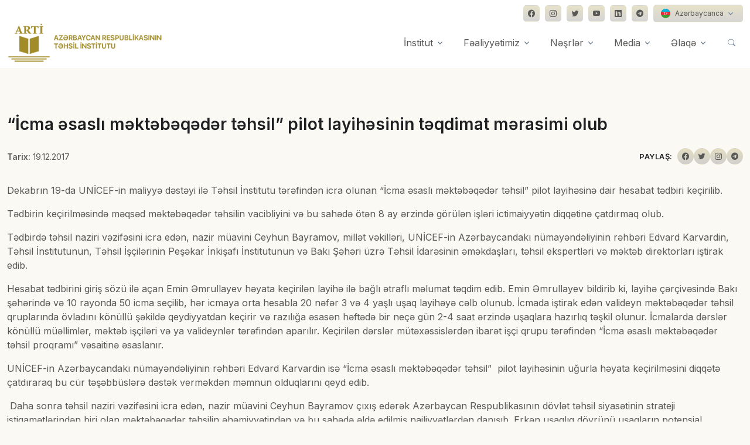

--- FILE ---
content_type: text/html; charset=UTF-8
request_url: https://arti.edu.az/2017/12/19/icma-%C9%99sasli-m%C9%99kt%C9%99b%C9%99q%C9%99d%C9%99r-t%C9%99hsil-pilot-layih%C9%99sinin-t%C9%99qdimat-m%C9%99rasimi-olub/
body_size: 56416
content:
<!DOCTYPE html>
<html lang="en-US">
<head>
  <!-- Required Meta Tags Always Come First -->
  <meta charset="utf-8">
  <meta name="viewport" content="width=device-width, initial-scale=1, shrink-to-fit=no">
  <meta name='description' content="Dekabrın 19-da UNİCEF-in maliyyə dəstəyi ilə Təhsil İnstitutu tərəfindən icra olunan “İcma əsaslı məktəbəqədər təhsil” pilot layihəsinə dair hesabat tədbiri [&hellip;]" />
  <meta property='og:type' content="website" />
  <meta name='og:title' content="&#8220;İcma əsaslı məktəbəqədər təhsil&#8221; pilot layihəsinin təqdimat mərasimi olub" />
  <meta name='og:description' content="Dekabrın 19-da UNİCEF-in maliyyə dəstəyi ilə Təhsil İnstitutu tərəfindən icra olunan “İcma əsaslı məktəbəqədər təhsil” pilot layihəsinə dair hesabat tədbiri [&hellip;]" />
  <meta property='og:image' content="https://arti.edu.az/wp-content/uploads/2022/07/00ba088d39446945ba9fbd1b7376fcc1_714.jpg" />
  <meta name='robots' content='max-image-preview:large' />
<script type="text/javascript">
window._wpemojiSettings = {"baseUrl":"https:\/\/s.w.org\/images\/core\/emoji\/14.0.0\/72x72\/","ext":".png","svgUrl":"https:\/\/s.w.org\/images\/core\/emoji\/14.0.0\/svg\/","svgExt":".svg","source":{"concatemoji":"https:\/\/arti.edu.az\/wp-includes\/js\/wp-emoji-release.min.js?ver=6.2.3"}};
/*! This file is auto-generated */
!function(e,a,t){var n,r,o,i=a.createElement("canvas"),p=i.getContext&&i.getContext("2d");function s(e,t){p.clearRect(0,0,i.width,i.height),p.fillText(e,0,0);e=i.toDataURL();return p.clearRect(0,0,i.width,i.height),p.fillText(t,0,0),e===i.toDataURL()}function c(e){var t=a.createElement("script");t.src=e,t.defer=t.type="text/javascript",a.getElementsByTagName("head")[0].appendChild(t)}for(o=Array("flag","emoji"),t.supports={everything:!0,everythingExceptFlag:!0},r=0;r<o.length;r++)t.supports[o[r]]=function(e){if(p&&p.fillText)switch(p.textBaseline="top",p.font="600 32px Arial",e){case"flag":return s("\ud83c\udff3\ufe0f\u200d\u26a7\ufe0f","\ud83c\udff3\ufe0f\u200b\u26a7\ufe0f")?!1:!s("\ud83c\uddfa\ud83c\uddf3","\ud83c\uddfa\u200b\ud83c\uddf3")&&!s("\ud83c\udff4\udb40\udc67\udb40\udc62\udb40\udc65\udb40\udc6e\udb40\udc67\udb40\udc7f","\ud83c\udff4\u200b\udb40\udc67\u200b\udb40\udc62\u200b\udb40\udc65\u200b\udb40\udc6e\u200b\udb40\udc67\u200b\udb40\udc7f");case"emoji":return!s("\ud83e\udef1\ud83c\udffb\u200d\ud83e\udef2\ud83c\udfff","\ud83e\udef1\ud83c\udffb\u200b\ud83e\udef2\ud83c\udfff")}return!1}(o[r]),t.supports.everything=t.supports.everything&&t.supports[o[r]],"flag"!==o[r]&&(t.supports.everythingExceptFlag=t.supports.everythingExceptFlag&&t.supports[o[r]]);t.supports.everythingExceptFlag=t.supports.everythingExceptFlag&&!t.supports.flag,t.DOMReady=!1,t.readyCallback=function(){t.DOMReady=!0},t.supports.everything||(n=function(){t.readyCallback()},a.addEventListener?(a.addEventListener("DOMContentLoaded",n,!1),e.addEventListener("load",n,!1)):(e.attachEvent("onload",n),a.attachEvent("onreadystatechange",function(){"complete"===a.readyState&&t.readyCallback()})),(e=t.source||{}).concatemoji?c(e.concatemoji):e.wpemoji&&e.twemoji&&(c(e.twemoji),c(e.wpemoji)))}(window,document,window._wpemojiSettings);
</script>
<style type="text/css">
img.wp-smiley,
img.emoji {
	display: inline !important;
	border: none !important;
	box-shadow: none !important;
	height: 1em !important;
	width: 1em !important;
	margin: 0 0.07em !important;
	vertical-align: -0.1em !important;
	background: none !important;
	padding: 0 !important;
}
</style>
	<link rel='stylesheet' id='wp-block-library-css' href='https://arti.edu.az/wp-includes/css/dist/block-library/style.min.css?ver=6.2.3' type='text/css' media='all' />
<style id='wp-block-library-theme-inline-css' type='text/css'>
.wp-block-audio figcaption{color:#555;font-size:13px;text-align:center}.is-dark-theme .wp-block-audio figcaption{color:hsla(0,0%,100%,.65)}.wp-block-audio{margin:0 0 1em}.wp-block-code{border:1px solid #ccc;border-radius:4px;font-family:Menlo,Consolas,monaco,monospace;padding:.8em 1em}.wp-block-embed figcaption{color:#555;font-size:13px;text-align:center}.is-dark-theme .wp-block-embed figcaption{color:hsla(0,0%,100%,.65)}.wp-block-embed{margin:0 0 1em}.blocks-gallery-caption{color:#555;font-size:13px;text-align:center}.is-dark-theme .blocks-gallery-caption{color:hsla(0,0%,100%,.65)}.wp-block-image figcaption{color:#555;font-size:13px;text-align:center}.is-dark-theme .wp-block-image figcaption{color:hsla(0,0%,100%,.65)}.wp-block-image{margin:0 0 1em}.wp-block-pullquote{border-bottom:4px solid;border-top:4px solid;color:currentColor;margin-bottom:1.75em}.wp-block-pullquote cite,.wp-block-pullquote footer,.wp-block-pullquote__citation{color:currentColor;font-size:.8125em;font-style:normal;text-transform:uppercase}.wp-block-quote{border-left:.25em solid;margin:0 0 1.75em;padding-left:1em}.wp-block-quote cite,.wp-block-quote footer{color:currentColor;font-size:.8125em;font-style:normal;position:relative}.wp-block-quote.has-text-align-right{border-left:none;border-right:.25em solid;padding-left:0;padding-right:1em}.wp-block-quote.has-text-align-center{border:none;padding-left:0}.wp-block-quote.is-large,.wp-block-quote.is-style-large,.wp-block-quote.is-style-plain{border:none}.wp-block-search .wp-block-search__label{font-weight:700}.wp-block-search__button{border:1px solid #ccc;padding:.375em .625em}:where(.wp-block-group.has-background){padding:1.25em 2.375em}.wp-block-separator.has-css-opacity{opacity:.4}.wp-block-separator{border:none;border-bottom:2px solid;margin-left:auto;margin-right:auto}.wp-block-separator.has-alpha-channel-opacity{opacity:1}.wp-block-separator:not(.is-style-wide):not(.is-style-dots){width:100px}.wp-block-separator.has-background:not(.is-style-dots){border-bottom:none;height:1px}.wp-block-separator.has-background:not(.is-style-wide):not(.is-style-dots){height:2px}.wp-block-table{margin:0 0 1em}.wp-block-table td,.wp-block-table th{word-break:normal}.wp-block-table figcaption{color:#555;font-size:13px;text-align:center}.is-dark-theme .wp-block-table figcaption{color:hsla(0,0%,100%,.65)}.wp-block-video figcaption{color:#555;font-size:13px;text-align:center}.is-dark-theme .wp-block-video figcaption{color:hsla(0,0%,100%,.65)}.wp-block-video{margin:0 0 1em}.wp-block-template-part.has-background{margin-bottom:0;margin-top:0;padding:1.25em 2.375em}
</style>
<link rel='stylesheet' id='classic-theme-styles-css' href='https://arti.edu.az/wp-includes/css/classic-themes.min.css?ver=6.2.3' type='text/css' media='all' />
<style id='global-styles-inline-css' type='text/css'>
body{--wp--preset--color--black: #000000;--wp--preset--color--cyan-bluish-gray: #abb8c3;--wp--preset--color--white: #ffffff;--wp--preset--color--pale-pink: #f78da7;--wp--preset--color--vivid-red: #cf2e2e;--wp--preset--color--luminous-vivid-orange: #ff6900;--wp--preset--color--luminous-vivid-amber: #fcb900;--wp--preset--color--light-green-cyan: #7bdcb5;--wp--preset--color--vivid-green-cyan: #00d084;--wp--preset--color--pale-cyan-blue: #8ed1fc;--wp--preset--color--vivid-cyan-blue: #0693e3;--wp--preset--color--vivid-purple: #9b51e0;--wp--preset--gradient--vivid-cyan-blue-to-vivid-purple: linear-gradient(135deg,rgba(6,147,227,1) 0%,rgb(155,81,224) 100%);--wp--preset--gradient--light-green-cyan-to-vivid-green-cyan: linear-gradient(135deg,rgb(122,220,180) 0%,rgb(0,208,130) 100%);--wp--preset--gradient--luminous-vivid-amber-to-luminous-vivid-orange: linear-gradient(135deg,rgba(252,185,0,1) 0%,rgba(255,105,0,1) 100%);--wp--preset--gradient--luminous-vivid-orange-to-vivid-red: linear-gradient(135deg,rgba(255,105,0,1) 0%,rgb(207,46,46) 100%);--wp--preset--gradient--very-light-gray-to-cyan-bluish-gray: linear-gradient(135deg,rgb(238,238,238) 0%,rgb(169,184,195) 100%);--wp--preset--gradient--cool-to-warm-spectrum: linear-gradient(135deg,rgb(74,234,220) 0%,rgb(151,120,209) 20%,rgb(207,42,186) 40%,rgb(238,44,130) 60%,rgb(251,105,98) 80%,rgb(254,248,76) 100%);--wp--preset--gradient--blush-light-purple: linear-gradient(135deg,rgb(255,206,236) 0%,rgb(152,150,240) 100%);--wp--preset--gradient--blush-bordeaux: linear-gradient(135deg,rgb(254,205,165) 0%,rgb(254,45,45) 50%,rgb(107,0,62) 100%);--wp--preset--gradient--luminous-dusk: linear-gradient(135deg,rgb(255,203,112) 0%,rgb(199,81,192) 50%,rgb(65,88,208) 100%);--wp--preset--gradient--pale-ocean: linear-gradient(135deg,rgb(255,245,203) 0%,rgb(182,227,212) 50%,rgb(51,167,181) 100%);--wp--preset--gradient--electric-grass: linear-gradient(135deg,rgb(202,248,128) 0%,rgb(113,206,126) 100%);--wp--preset--gradient--midnight: linear-gradient(135deg,rgb(2,3,129) 0%,rgb(40,116,252) 100%);--wp--preset--duotone--dark-grayscale: url('#wp-duotone-dark-grayscale');--wp--preset--duotone--grayscale: url('#wp-duotone-grayscale');--wp--preset--duotone--purple-yellow: url('#wp-duotone-purple-yellow');--wp--preset--duotone--blue-red: url('#wp-duotone-blue-red');--wp--preset--duotone--midnight: url('#wp-duotone-midnight');--wp--preset--duotone--magenta-yellow: url('#wp-duotone-magenta-yellow');--wp--preset--duotone--purple-green: url('#wp-duotone-purple-green');--wp--preset--duotone--blue-orange: url('#wp-duotone-blue-orange');--wp--preset--font-size--small: 13px;--wp--preset--font-size--medium: 20px;--wp--preset--font-size--large: 36px;--wp--preset--font-size--x-large: 42px;--wp--preset--spacing--20: 0.44rem;--wp--preset--spacing--30: 0.67rem;--wp--preset--spacing--40: 1rem;--wp--preset--spacing--50: 1.5rem;--wp--preset--spacing--60: 2.25rem;--wp--preset--spacing--70: 3.38rem;--wp--preset--spacing--80: 5.06rem;--wp--preset--shadow--natural: 6px 6px 9px rgba(0, 0, 0, 0.2);--wp--preset--shadow--deep: 12px 12px 50px rgba(0, 0, 0, 0.4);--wp--preset--shadow--sharp: 6px 6px 0px rgba(0, 0, 0, 0.2);--wp--preset--shadow--outlined: 6px 6px 0px -3px rgba(255, 255, 255, 1), 6px 6px rgba(0, 0, 0, 1);--wp--preset--shadow--crisp: 6px 6px 0px rgba(0, 0, 0, 1);}:where(.is-layout-flex){gap: 0.5em;}body .is-layout-flow > .alignleft{float: left;margin-inline-start: 0;margin-inline-end: 2em;}body .is-layout-flow > .alignright{float: right;margin-inline-start: 2em;margin-inline-end: 0;}body .is-layout-flow > .aligncenter{margin-left: auto !important;margin-right: auto !important;}body .is-layout-constrained > .alignleft{float: left;margin-inline-start: 0;margin-inline-end: 2em;}body .is-layout-constrained > .alignright{float: right;margin-inline-start: 2em;margin-inline-end: 0;}body .is-layout-constrained > .aligncenter{margin-left: auto !important;margin-right: auto !important;}body .is-layout-constrained > :where(:not(.alignleft):not(.alignright):not(.alignfull)){max-width: var(--wp--style--global--content-size);margin-left: auto !important;margin-right: auto !important;}body .is-layout-constrained > .alignwide{max-width: var(--wp--style--global--wide-size);}body .is-layout-flex{display: flex;}body .is-layout-flex{flex-wrap: wrap;align-items: center;}body .is-layout-flex > *{margin: 0;}:where(.wp-block-columns.is-layout-flex){gap: 2em;}.has-black-color{color: var(--wp--preset--color--black) !important;}.has-cyan-bluish-gray-color{color: var(--wp--preset--color--cyan-bluish-gray) !important;}.has-white-color{color: var(--wp--preset--color--white) !important;}.has-pale-pink-color{color: var(--wp--preset--color--pale-pink) !important;}.has-vivid-red-color{color: var(--wp--preset--color--vivid-red) !important;}.has-luminous-vivid-orange-color{color: var(--wp--preset--color--luminous-vivid-orange) !important;}.has-luminous-vivid-amber-color{color: var(--wp--preset--color--luminous-vivid-amber) !important;}.has-light-green-cyan-color{color: var(--wp--preset--color--light-green-cyan) !important;}.has-vivid-green-cyan-color{color: var(--wp--preset--color--vivid-green-cyan) !important;}.has-pale-cyan-blue-color{color: var(--wp--preset--color--pale-cyan-blue) !important;}.has-vivid-cyan-blue-color{color: var(--wp--preset--color--vivid-cyan-blue) !important;}.has-vivid-purple-color{color: var(--wp--preset--color--vivid-purple) !important;}.has-black-background-color{background-color: var(--wp--preset--color--black) !important;}.has-cyan-bluish-gray-background-color{background-color: var(--wp--preset--color--cyan-bluish-gray) !important;}.has-white-background-color{background-color: var(--wp--preset--color--white) !important;}.has-pale-pink-background-color{background-color: var(--wp--preset--color--pale-pink) !important;}.has-vivid-red-background-color{background-color: var(--wp--preset--color--vivid-red) !important;}.has-luminous-vivid-orange-background-color{background-color: var(--wp--preset--color--luminous-vivid-orange) !important;}.has-luminous-vivid-amber-background-color{background-color: var(--wp--preset--color--luminous-vivid-amber) !important;}.has-light-green-cyan-background-color{background-color: var(--wp--preset--color--light-green-cyan) !important;}.has-vivid-green-cyan-background-color{background-color: var(--wp--preset--color--vivid-green-cyan) !important;}.has-pale-cyan-blue-background-color{background-color: var(--wp--preset--color--pale-cyan-blue) !important;}.has-vivid-cyan-blue-background-color{background-color: var(--wp--preset--color--vivid-cyan-blue) !important;}.has-vivid-purple-background-color{background-color: var(--wp--preset--color--vivid-purple) !important;}.has-black-border-color{border-color: var(--wp--preset--color--black) !important;}.has-cyan-bluish-gray-border-color{border-color: var(--wp--preset--color--cyan-bluish-gray) !important;}.has-white-border-color{border-color: var(--wp--preset--color--white) !important;}.has-pale-pink-border-color{border-color: var(--wp--preset--color--pale-pink) !important;}.has-vivid-red-border-color{border-color: var(--wp--preset--color--vivid-red) !important;}.has-luminous-vivid-orange-border-color{border-color: var(--wp--preset--color--luminous-vivid-orange) !important;}.has-luminous-vivid-amber-border-color{border-color: var(--wp--preset--color--luminous-vivid-amber) !important;}.has-light-green-cyan-border-color{border-color: var(--wp--preset--color--light-green-cyan) !important;}.has-vivid-green-cyan-border-color{border-color: var(--wp--preset--color--vivid-green-cyan) !important;}.has-pale-cyan-blue-border-color{border-color: var(--wp--preset--color--pale-cyan-blue) !important;}.has-vivid-cyan-blue-border-color{border-color: var(--wp--preset--color--vivid-cyan-blue) !important;}.has-vivid-purple-border-color{border-color: var(--wp--preset--color--vivid-purple) !important;}.has-vivid-cyan-blue-to-vivid-purple-gradient-background{background: var(--wp--preset--gradient--vivid-cyan-blue-to-vivid-purple) !important;}.has-light-green-cyan-to-vivid-green-cyan-gradient-background{background: var(--wp--preset--gradient--light-green-cyan-to-vivid-green-cyan) !important;}.has-luminous-vivid-amber-to-luminous-vivid-orange-gradient-background{background: var(--wp--preset--gradient--luminous-vivid-amber-to-luminous-vivid-orange) !important;}.has-luminous-vivid-orange-to-vivid-red-gradient-background{background: var(--wp--preset--gradient--luminous-vivid-orange-to-vivid-red) !important;}.has-very-light-gray-to-cyan-bluish-gray-gradient-background{background: var(--wp--preset--gradient--very-light-gray-to-cyan-bluish-gray) !important;}.has-cool-to-warm-spectrum-gradient-background{background: var(--wp--preset--gradient--cool-to-warm-spectrum) !important;}.has-blush-light-purple-gradient-background{background: var(--wp--preset--gradient--blush-light-purple) !important;}.has-blush-bordeaux-gradient-background{background: var(--wp--preset--gradient--blush-bordeaux) !important;}.has-luminous-dusk-gradient-background{background: var(--wp--preset--gradient--luminous-dusk) !important;}.has-pale-ocean-gradient-background{background: var(--wp--preset--gradient--pale-ocean) !important;}.has-electric-grass-gradient-background{background: var(--wp--preset--gradient--electric-grass) !important;}.has-midnight-gradient-background{background: var(--wp--preset--gradient--midnight) !important;}.has-small-font-size{font-size: var(--wp--preset--font-size--small) !important;}.has-medium-font-size{font-size: var(--wp--preset--font-size--medium) !important;}.has-large-font-size{font-size: var(--wp--preset--font-size--large) !important;}.has-x-large-font-size{font-size: var(--wp--preset--font-size--x-large) !important;}
.wp-block-navigation a:where(:not(.wp-element-button)){color: inherit;}
:where(.wp-block-columns.is-layout-flex){gap: 2em;}
.wp-block-pullquote{font-size: 1.5em;line-height: 1.6;}
</style>
<link rel='stylesheet' id='contact-form-7-css' href='https://arti.edu.az/wp-content/plugins/contact-form-7/includes/css/styles.css?ver=5.7.7' type='text/css' media='all' />
<link rel='stylesheet' id='responsive-lightbox-tosrus-css' href='https://arti.edu.az/wp-content/plugins/responsive-lightbox/assets/tosrus/jquery.tosrus.min.css?ver=2.4.5' type='text/css' media='all' />
<link rel='stylesheet' id='wp-pagenavi-css' href='https://arti.edu.az/wp-content/plugins/wp-pagenavi/pagenavi-css.css?ver=2.70' type='text/css' media='all' />
<script type='text/javascript' src='https://arti.edu.az/wp-includes/js/jquery/jquery.min.js?ver=3.6.4' id='jquery-core-js'></script>
<script type='text/javascript' src='https://arti.edu.az/wp-includes/js/jquery/jquery-migrate.min.js?ver=3.4.0' id='jquery-migrate-js'></script>
<script type='text/javascript' src='https://arti.edu.az/wp-content/plugins/responsive-lightbox/assets/tosrus/jquery.tosrus.min.js?ver=2.4.5' id='responsive-lightbox-tosrus-js'></script>
<script type='text/javascript' src='https://arti.edu.az/wp-includes/js/underscore.min.js?ver=1.13.4' id='underscore-js'></script>
<script type='text/javascript' src='https://arti.edu.az/wp-content/plugins/responsive-lightbox/assets/infinitescroll/infinite-scroll.pkgd.min.js?ver=6.2.3' id='responsive-lightbox-infinite-scroll-js'></script>
<script type='text/javascript' id='responsive-lightbox-js-before'>
var rlArgs = {"script":"tosrus","selector":"lightbox","customEvents":"","activeGalleries":true,"effect":"slide","infinite":true,"keys":false,"autoplay":true,"pauseOnHover":false,"timeout":4000,"pagination":true,"paginationType":"thumbnails","closeOnClick":false,"woocommerce_gallery":false,"ajaxurl":"https:\/\/arti.edu.az\/wp-admin\/admin-ajax.php","nonce":"bcdbf7aeed","preview":false,"postId":4410,"scriptExtension":false};
</script>
<script type='text/javascript' src='https://arti.edu.az/wp-content/plugins/responsive-lightbox/js/front.js?ver=2.4.5' id='responsive-lightbox-js'></script>
<link rel="https://api.w.org/" href="https://arti.edu.az/wp-json/" /><link rel="alternate" type="application/json" href="https://arti.edu.az/wp-json/wp/v2/posts/4410" /><link rel="EditURI" type="application/rsd+xml" title="RSD" href="https://arti.edu.az/xmlrpc.php?rsd" />
<link rel="wlwmanifest" type="application/wlwmanifest+xml" href="https://arti.edu.az/wp-includes/wlwmanifest.xml" />
<link rel="canonical" href="https://arti.edu.az/2017/12/19/icma-%c9%99sasli-m%c9%99kt%c9%99b%c9%99q%c9%99d%c9%99r-t%c9%99hsil-pilot-layih%c9%99sinin-t%c9%99qdimat-m%c9%99rasimi-olub/" />
<link rel='shortlink' href='https://arti.edu.az/?p=4410' />
<link rel="alternate" type="application/json+oembed" href="https://arti.edu.az/wp-json/oembed/1.0/embed?url=https%3A%2F%2Farti.edu.az%2F2017%2F12%2F19%2Ficma-%25c9%2599sasli-m%25c9%2599kt%25c9%2599b%25c9%2599q%25c9%2599d%25c9%2599r-t%25c9%2599hsil-pilot-layih%25c9%2599sinin-t%25c9%2599qdimat-m%25c9%2599rasimi-olub%2F" />
<link rel="alternate" type="text/xml+oembed" href="https://arti.edu.az/wp-json/oembed/1.0/embed?url=https%3A%2F%2Farti.edu.az%2F2017%2F12%2F19%2Ficma-%25c9%2599sasli-m%25c9%2599kt%25c9%2599b%25c9%2599q%25c9%2599d%25c9%2599r-t%25c9%2599hsil-pilot-layih%25c9%2599sinin-t%25c9%2599qdimat-m%25c9%2599rasimi-olub%2F&#038;format=xml" />
<link rel="icon" href="https://arti.edu.az/wp-content/uploads/2022/10/cropped-arti-favicon-32x32.png" sizes="32x32" />
<link rel="icon" href="https://arti.edu.az/wp-content/uploads/2022/10/cropped-arti-favicon-192x192.png" sizes="192x192" />
<link rel="apple-touch-icon" href="https://arti.edu.az/wp-content/uploads/2022/10/cropped-arti-favicon-180x180.png" />
<meta name="msapplication-TileImage" content="https://arti.edu.az/wp-content/uploads/2022/10/cropped-arti-favicon-270x270.png" />
		<style type="text/css" id="wp-custom-css">
			#img, svg {
vertical-align: middle;
float: left !important;
margin-right: 15px !important;
}

.navbar[data-hs-header-options*=fixMoment] {
transition: .3s ease;
background-color: #fff !important;
}

.wp-pagenavi a, .wp-pagenavi span {
text-decoration: none;
border: 1px solid #a18c28!important;
padding: 1px 10px!important;
margin: 3px!important;
}

.wp-pagenavi a:hover{
background: linear-gradient(180deg, rgba(161,140,40,0.25) 0%, rgba(88,88,87,0.25) 100%);
color:#fff!important;
}

.btn-ghost-secondary:hover {
background-color: rgba(161, 140, 40, 0.1)!important;
}		</style>
		  <!-- Title -->
  <title>&#8220;İcma əsaslı məktəbəqədər təhsil&#8221; pilot layihəsinin təqdimat mərasimi olub | Azərbaycan Respublikasının Təhsil İnstitutu</title>


  <!-- Font -->
  <link href="https://fonts.googleapis.com/css2?family=Inter:wght@400;600&display=swap" rel="stylesheet">

  <!-- CSS Implementing Plugins -->
  <link rel="stylesheet" href="https://arti.edu.az/wp-content/themes/arti/assets/vendor/bootstrap-icons/font/bootstrap-icons.css">
  <link rel="stylesheet" href="https://arti.edu.az/wp-content/themes/arti/assets/vendor/hs-mega-menu/dist/hs-mega-menu.min.css">
  <link rel="stylesheet" href="https://arti.edu.az/wp-content/themes/arti/assets/vendor/aos/dist/aos.css">
  <link rel="stylesheet" href="https://arti.edu.az/wp-content/themes/arti/assets/vendor/swiper/swiper-bundle.min.css">
  <link rel="stylesheet" href="https://arti.edu.az/wp-content/themes/arti/assets/vendor/leaflet/dist/leaflet.css"/>
  

  <!-- CSS Front Template -->
  <link rel="stylesheet" href="https://arti.edu.az/wp-content/themes/arti/assets/css/theme.min.css">
  <link rel="stylesheet" href="https://arti.edu.az/wp-content/themes/arti/assets/css/extra.css">
  <script src="https://cdn.jsdelivr.net/npm/masonry-layout@4.2.2/dist/masonry.pkgd.min.js" integrity="sha384-GNFwBvfVxBkLMJpYMOABq3c+d3KnQxudP/mGPkzpZSTYykLBNsZEnG2D9G/X/+7D" crossorigin="anonymous" async></script>
</head>

<body style="background-color: rgba(161, 140, 40, 0.05);">
  <!-- ========== HEADER ========== -->
  <header id="header" class="navbar navbar-expand-lg navbar-end navbar-relative-top navbar-light navbar-show-hide"
          data-hs-header-options='{
            "fixMoment": 300,
            "fixEffect": "slide"
          }'>
          <div class="container navbar-topbar">
            <nav class="js-mega-menu navbar-nav-wrap hs-menu-initialized hs-menu-horizontal">
              <!-- Toggler -->
              <button class="navbar-toggler ms-auto" type="button" data-bs-toggle="collapse" data-bs-target="#topbarNavDropdown" aria-controls="topbarNavDropdown" aria-expanded="false" aria-label="Toggle navigation">
                <span class="d-flex justify-content-between align-items-center">
                  <span class="navbar-toggler-text">Dil seçimi</span>
      
                  <span class="navbar-toggler-default">
                    <i class="bi-chevron-down ms-2"></i>
                  </span>
                  <span class="navbar-toggler-toggled">
                    <i class="bi-chevron-up ms-2"></i>
                  </span>
                </span>
              </button>
              <!-- End Toggler -->
      
              <div id="topbarNavDropdown" class="navbar-nav-wrap-collapse collapse navbar-collapse navbar-topbar-collapse">
                <div class="navbar-toggler-wrapper">
                  <div class="navbar-topbar-toggler d-flex justify-content-between align-items-center">
                    <span class="navbar-toggler-text small">Dil seçimi və sosial şəbəkələr</span>
      
                    <!-- Toggler -->
                    <button class="navbar-toggler" type="button" data-bs-toggle="collapse" data-bs-target="#topbarNavDropdown" aria-controls="topbarNavDropdown" aria-expanded="false" aria-label="Toggle navigation">
                      <i class="bi-x"></i>
                    </button>
                    <!-- End Toggler -->
                  </div>
                </div>
            
                <ul class="navbar-nav">
                  <div class="row">
                    <div class="col-sm mb-3 mb-sm-0">
                    </div>
  
                    <div class="col-sm-auto">
                      <!-- Socials -->
                      <ul class="list-inline mb-0">
                        <li class="list-inline-item">
                          <a class="btn btn-soft-secondary btn-xs btn-icon" href="https://www.facebook.com/arti.edu.az" target="_blank">
                            <i class="bi-facebook"></i>
                          </a>
                        </li>
            
                        <li class="list-inline-item">
                          <a class="btn btn-soft-secondary btn-xs btn-icon" href="https://www.instagram.com/arti.edu.az/" target="_blank">
                            <i class="bi-instagram"></i>
                          </a>
                        </li>
            
                        <li class="list-inline-item">
                          <a class="btn btn-soft-secondary btn-xs btn-icon" href="https://twitter.com/eduinstaze" target="_blank">
                            <i class="bi-twitter"></i>
                          </a>
                        </li>

                        <li class="list-inline-item">
                          <a class="btn btn-soft-secondary btn-xs btn-icon" href="https://bit.ly/3eejRvG" target="_blank">
                            <i class="bi-youtube"></i>
                          </a>
                        </li>
            
                        <li class="list-inline-item">
                          <a class="btn btn-soft-secondary btn-xs btn-icon" href="https://www.linkedin.com/company/instituteofeducation/" target="_blank">
                            <i class="bi-linkedin"></i>
                          </a>
                        </li>

                        <li class="list-inline-item">
                          <a class="btn btn-soft-secondary btn-xs btn-icon" href="https://t.me/tehsilinstitutu" target="_blank">
                            <i class="bi-telegram"></i>
                          </a>
                        </li>
            
                        <li class="list-inline-item pt-2 pt-md-0">
                          <!-- Button Group -->
                          <div class="btn-group">
                            <button type="button" class="btn btn-soft-secondary btn-xs dropdown-toggle" id="footerSelectLanguage" data-bs-toggle="dropdown" aria-expanded="false" data-bs-dropdown-animation="">
                              <span class="d-flex align-items-center">
                                <img class="avatar avatar-xss avatar-circle me-2" src="https://arti.edu.az/wp-content/themes/arti/assets/vendor/flag-icon-css/flags/1x1/az.svg" alt="Image description" width="16">
                                <span>Azərbaycanca</span>
                              </span>
                            </button>
  
                            <div class="dropdown-menu" aria-labelledby="footerSelectLanguage" style="opacity: 1;">
                              <a class="dropdown-item d-flex align-items-center active" href="#">
                                <img class="avatar avatar-xss avatar-circle me-2" src="https://arti.edu.az/wp-content/themes/arti/assets/vendor/flag-icon-css/flags/1x1/us.svg" alt="Image description" width="16">
                                <span>English (US)</span>
                              </a>
                            </div>
                          </div>
                          <!-- End Button Group -->
                        </li>
                      </ul>
                      <!-- End Socials -->
                    </div>
                  </div>
                </ul>
              </div>
            </nav>
          </div>
          

    <div class="container">
      <nav class="js-mega-menu navbar-nav-wrap">
        <!-- Default Logo -->
        <a class="navbar-brand" href="/" aria-label="Front">
          <img style="height: 70px;" src="https://www.arti.edu.az/az/assets/img/logo21.png" alt="Logo">
        </a>
        <!-- End Default Logo -->

        <!-- Toggler -->
        <button class="navbar-toggler" type="button" data-bs-toggle="collapse" data-bs-target="#navbarNavDropdown" aria-controls="navbarNavDropdown" aria-expanded="false" aria-label="Toggle navigation">
          <span class="navbar-toggler-default">
            <i class="bi-list"></i>
          </span>
          <span class="navbar-toggler-toggled">
            <i class="bi-x"></i>
          </span>
        </button>
        <!-- End Toggler -->
      
        <!-- Collapse -->
        <div class="collapse navbar-collapse" id="navbarNavDropdown">
          <div class="navbar-absolute-top-scroller">
            <ul class="navbar-nav">
              <!-- Landings -->
              <li class="hs-has-mega-menu nav-item">
                <a id="landingsMegaMenu" class="hs-mega-menu-invoker nav-link dropdown-toggle" aria-current="page" href="/haqqimizda/" role="button" data-bs-toggle="dropdown" aria-expanded="false">İnstitut</a>

                <!-- Mega Menu -->
                <div class="hs-mega-menu dropdown-menu w-100" aria-labelledby="landingsMegaMenu" style="min-width: 30rem;">
                  <div class="row">
                    <div class="col-lg-6 d-none d-lg-block">
                      <!-- Banner Image -->
                      <div class="navbar-dropdown-menu-banner" style="background-image: url(./assets/svg/components/shape-3.svg);">
                        <div class="navbar-dropdown-menu-banner-content">
                          <div class="mb-4">
                            <span class="h3 d-block">Haqqımızda</span>
                            <p>Azərbaycan Respublikasının Təhsil Institutu Azərbaycan Respublikası Prezidentinin 14 noyabr 2016-cı il tarixli 1107 nömrəli Fərmanı ilə ...</p>
                          </div>
                          <a class="btn btn-primary btn-transition" href="/haqqimizda/">daha ətraflı <i class="bi-chevron-right small"></i></a>
                        </div>
                      </div>
                      <!-- End Banner Image -->
                    </div>
                    <!-- End Col -->

                    <div class="col-lg-6">
                      <div class="navbar-dropdown-menu-inner">
                        <div class="row">
                          <div class="col-sm mb-3 mb-sm-0">
                            <a class="dropdown-item" href="/struktur">Struktur</a>
                            <p class="text-muted small">Təhsilin hər bir vətəndaşın gündəlik həyatının bir hissəsinə çevrilməsini təmin etmək.</p>
                            <a class="dropdown-item" href="/mərkəzlər/">Mərkəzlər</a>
                            <p class="text-muted small">Fəaliyyətimizdə əsas məqsəd təhsilin müxtəlif sahələrində elmi-pedaqoji tədqiqatlar aparmaqla təhsilin inkişafını nəzəri və praktiki cəhətdən təmin etməkdir.</p>
                          </div>
                          <!-- End Col -->
                        </div>
                        <!-- End Row -->
                      </div>
                    </div>
                    <!-- End Col -->
                  </div>
                  <!-- End Row -->
                </div>
                <!-- End Mega Menu -->
              </li>
              <!-- End Landings -->

              <!-- Company -->
              <li class="hs-has-sub-menu nav-item">
                <a id="fealiyyetMegaMenu" class="hs-mega-menu-invoker nav-link dropdown-toggle " href="#" role="button" aria-expanded="false">Fəaliyyətimiz</a>
                <!-- Mega Menu -->
                <div class="hs-sub-menu dropdown-menu" aria-labelledby="fealiyyetMegaMenu" style="min-width: 14rem;">
                  <!-- tədqiqat -->
                  <div class="hs-has-sub-menu nav-item">
                    <a id="tedqiqatMegaMenu" class="hs-mega-menu-invoker dropdown-item dropdown-toggle " href="#" role="button" aria-expanded="false">Tədqiqat və innovasiya</a>

                    <div class="hs-sub-menu dropdown-menu" aria-labelledby="tedqiqatMegaMenu" style="min-width: 14rem;">
                      <a class="dropdown-item " href="/elmi-pedaqoji-tədqiqatlar/">Elmi-pedaqoji tədqiqatlar</a>
                      <a class="dropdown-item " href="/strateji-təhsil-tədqiqatlari/">Strateji təhsil tədqiqatları</a>
                      <a class="dropdown-item " href="/doktorantura-təhsili/">Doktorantura təhsili</a>
                      <a class="dropdown-item " href="/təhsildə-innovasiyalar/">Təhsildə innovasiyalar</a>
                    </div>
                  </div>
                  <!-- End tedqiqat -->

                  <!-- mezmun -->
                  <div class="hs-has-sub-menu nav-item">
                    <a id="mezmunMegaMenu" class="hs-mega-menu-invoker dropdown-item dropdown-toggle " href="#" role="button" aria-expanded="false">Məzmun və qiymətləndirmə</a>

                    <div class="hs-sub-menu dropdown-menu" aria-labelledby="mezmunMegaMenu" style="min-width: 14rem;">
                      <a class="dropdown-item " href="/tədris-resurslari/">Tədris resursları</a>
                      <a class="dropdown-item " href="/milli-və-beynəlxalq-qiymətləndirmə/">Milli və beynəlxalq qiymətləndirmə</a>
                      <a class="dropdown-item " href="/inkluziv-təhsil/">İnklüziv təhsil</a>
                      <a class="dropdown-item " href="/sagird-nailiyyətlərinin-qiymətləndirilməsi/">Şagird nailiyyətlərinin qiymətləndirilməsi</a>
                      <a class="dropdown-item " href="/fəaliyyətimiz/məzmun-və-qiymətləndirmə/umumi-təhsil/">Təhsil proqramları (Kurikulumlar)</a>
                      <a class="dropdown-item " href="/məktəbəqədər-təhsil/">Məktəbəqədər təhsil</a>
                      <a class="dropdown-item " href="/omurboyu-təhsil/">Ömürboyu təhsil</a>
                    </div>
                  </div>
                  <!-- End mezmun -->

                  <!-- muellimler -->
                  <div class="hs-has-sub-menu nav-item">
                    <a id="muellimlerMegaMenu" class="hs-mega-menu-invoker dropdown-item dropdown-toggle " href="#" role="button" aria-expanded="false">Müəllimlərin inkişafı</a>

                    <div class="hs-sub-menu dropdown-menu" aria-labelledby="muellimlerMegaMenu" style="min-width: 14rem;">
                      <a class="dropdown-item " href="/metodik-dəstək-xidməti/">Metodik dəstək xidməti</a>
                      <a class="dropdown-item " href="/miq-və-sertifikasiya/">MİQ və sertifikasiya</a>
                      <a class="dropdown-item " href="/pesəkar-inkisaf/">Peşəkar inkişaf</a>
                    </div>
                  </div>
                  <!-- End tedqiqat -->

                  <!-- layiheler -->
                  <div class="hs-has-sub-menu nav-item">
                    <a id="layihelerMegaMenu" class="hs-mega-menu-invoker dropdown-item dropdown-toggle " href="#" role="button" aria-expanded="false">Layihələr</a>

                    <div class="hs-sub-menu dropdown-menu" aria-labelledby="layihelerMegaMenu" style="min-width: 14rem;">
                      <a class="dropdown-item " href="/olimpiadalar/">Olimpiadalar</a>
                      <a class="dropdown-item " href="/steam/">STEAM</a>
                      <a class="dropdown-item " href="/icma-əsasli-məktəbəqədər-təhsil/">İcma əsaslı məktəbəqədər təhsil</a>
                      <a class="dropdown-item " href="/kibertəhlukəsizlik/">Kibertəhlükəsizlik</a>
                      <a class="dropdown-item " href="/beynəlxalq-layihələr/">Beynəlxalq layihələr</a>
                      <a class="dropdown-item " href="/sabah-magistratura">Sabah magistratura</a>
                    </div>
                  </div>
                  <!-- End layiheler -->
      
                </div>
                <!-- End Mega Menu -->
              </li>
              <!-- End Company -->

               <!-- Merkezler 
               <li class="nav-item">
                <a class="nav-link" href="/mərkəzlər/">Mərkəzlər</a>
               </li>
              End Merkezler -->

              <!-- Nəşrlər -->
              <li class="hs-has-sub-menu nav-item">
                <a id="nesrlerMegaMenu" class="hs-mega-menu-invoker nav-link dropdown-toggle " href="#" role="button" aria-expanded="false">Nəşrlər</a>
                <!-- Mega Menu -->
                <div class="hs-sub-menu dropdown-menu" aria-labelledby="nesrlerMegaMenu" style="min-width: 14rem;">
                  <!-- tədqiqat -->
                  <div class="hs-has-sub-menu nav-item">
                    <a id="tedqiqatjMegaMenu" class="hs-mega-menu-invoker dropdown-item dropdown-toggle " href="#" role="button" aria-expanded="false">Tədqiqat</a>

                    <div class="hs-sub-menu dropdown-menu" aria-labelledby="tedqiqatjMegaMenu" style="min-width: 14rem;">
                      <a class="dropdown-item " href="/elmi-əsərlər-jurnali/">Elmi əsərlər jurnalı</a>
                      <a class="dropdown-item " href="/beynəlxalq-nəsrlər/">Beynəlxalq nəşrlər</a>
                      <a class="dropdown-item " href="/yerli-nəsrlər/">Yerli nəşrlər</a>
                      <a class="dropdown-item " href="/arti-bti/">ARTİ BTİ</a>
                    </div>
                  </div>
                  <!-- End tedqiqat -->

                  <!-- təlimat -->
                  <div class="hs-has-sub-menu nav-item">
                    <a id="telimatMegaMenu" class="hs-mega-menu-invoker dropdown-item dropdown-toggle " href="#" role="button" aria-expanded="false">Təlimat və tövsiyələr</a>

                    <div class="hs-sub-menu dropdown-menu" aria-labelledby="telimatMegaMenu" style="min-width: 14rem;">
                      <a class="dropdown-item " href="/metodik-vəsait/">Metodik vəsait</a>
                      <a class="dropdown-item " href="/təlim-materiallari/">Təlim materialları</a>
                      <a class="dropdown-item " href="/videotəlimatlar/">Videotəlimatlar</a>
                      <a class="dropdown-item " href="/videoresurslar/">Videoresurslar</a>
                    </div>
                  </div>
                  <!-- End telimat -->
      
                </div>
                <!-- End Mega Menu -->
              </li>
              <!-- End nesrler -->

              <!-- Pages -->
              <li class="hs-has-sub-menu nav-item">
                <a id="pagesMegaMenu" class="hs-mega-menu-invoker nav-link dropdown-toggle " href="#" role="button" data-bs-toggle="dropdown" aria-expanded="false">Media</a>

                <!-- Mega Menu -->
                <div class="hs-sub-menu dropdown-menu" aria-labelledby="pagesMegaMenu" style="min-width: 14rem;">
                  <a class="dropdown-item " href="/news/">Xəbərlər</a>
                  <a class="dropdown-item " href="/announcments/">Elanlar</a>
                  <a class="dropdown-item " href="/vakansiyalar/">Vakansiyalar</a>
                  
                </div>
                <!-- End Mega Menu -->
              </li>
              <!-- End Pages -->

              <!-- Portfolio -->
              <li class="hs-has-sub-menu nav-item">
                <a id="contactMegaMenu" class="hs-mega-menu-invoker nav-link dropdown-toggle " href="#" role="button" data-bs-toggle="dropdown" aria-expanded="false">Əlaqə</a>

                <!-- Mega Menu -->
                <div class="hs-sub-menu dropdown-menu" aria-labelledby="contactMegaMenu" style="min-width: 14rem;">
                  <a class="dropdown-item " href="/əlaqə/elektron-muraciet/">Elektron müraciət</a>
                  <a class="dropdown-item " href="/əlaqə/qəbula-yazil/">Qəbul</a>
                </div>
                <!-- End Mega Menu -->
              </li>
              <!-- End Portfolio -->

              <!-- Search -->
              <li class="nav-item">
                <button class="btn btn-ghost-secondary btn-sm btn-icon" type="button" data-bs-toggle="offcanvas" data-bs-target="#offcanvasNavbarSearch" aria-controls="offcanvasNavbarSearch">
                  <i class="bi-search"></i>
                </button>
              </li>
              <!-- End Search -->
            </ul>
          </div>
        </div>
        <!-- End Collapse -->
      </nav>
    </div>
  </header>    
        <div class="container content-space-t-2 content-space-b-2">
      <div class="mx-lg-auto">
        <div class="mb-4">
          <h1 class="h2">&#8220;İcma əsaslı məktəbəqədər təhsil&#8221; pilot layihəsinin təqdimat mərasimi olub</h1>
        </div>

        <div class="row align-items-sm-center mb-5">
          <div class="col-sm-7 mb-4 mb-sm-0">
            <!-- Media -->
            <div class="d-flex align-items-center">
              <div class="flex-grow-1">
                <span class="d-block small"><b>Tarix:</b> 19.12.2017</span>
              </div>
            </div>
            <!-- End Media -->
          </div>
          <!-- End Col -->

          <div class="col-sm-5">
            <div class="d-flex justify-content-sm-end align-items-center">
              <span class="text-cap mb-0 me-2">Paylaş:</span>

              <div class="d-flex gap-2">
                <a class="btn btn-soft-secondary btn-xs btn-icon rounded-circle" href="#">
                  <i class="bi-facebook"></i>
                </a>
                <a class="btn btn-soft-secondary btn-xs btn-icon rounded-circle" href="#">
                  <i class="bi-twitter"></i>
                </a>
                <a class="btn btn-soft-secondary btn-xs btn-icon rounded-circle" href="#">
                  <i class="bi-instagram"></i>
                </a>
                <a class="btn btn-soft-secondary btn-xs btn-icon rounded-circle" href="#">
                  <i class="bi-telegram"></i>
                </a>
              </div>
            </div>
          </div>
          <!-- End Col -->
        </div>
        <!-- End Row -->
                
<p>Dekabrın 19-da UNİCEF-in maliyyə dəstəyi ilə Təhsil İnstitutu tərəfindən icra olunan “İcma əsaslı məktəbəqədər təhsil” pilot layihəsinə dair hesabat tədbiri keçirilib.</p>



<p>Tədbirin keçirilməsində məqsəd məktəbəqədər təhsilin vacibliyini və bu sahədə ötən 8 ay ərzində görülən işləri ictimaiyyətin diqqətinə çatdırmaq olub.&nbsp;</p>



<p>Tədbirdə təhsil naziri vəzifəsini icra edən, nazir müavini Ceyhun Bayramov, millət vəkilləri, UNİCEF-in Azərbaycandakı nümayəndəliyinin rəhbəri Edvard Karvardin, Təhsil İnstitutunun, Təhsil İşçilərinin Peşəkar İnkişafı İnstitutunun və Bakı Şəhəri üzrə Təhsil İdarəsinin əməkdaşları, təhsil ekspertləri və məktəb direktorları iştirak edib.</p>



<p>Hesabat tədbirini giriş sözü ilə açan Emin Əmrullayev həyata keçirilən layihə ilə bağlı ətraflı məlumat təqdim edib. Emin Əmrullayev bildirib ki, layihə çərçivəsində Bakı şəhərində və 10 rayonda 50 icma seçilib, hər icmaya orta hesabla 20 nəfər 3 və 4 yaşlı uşaq layihəyə cəlb olunub. İcmada iştirak edən valideyn məktəbəqədər təhsil qruplarında övladını könüllü şəkildə qeydiyyatdan keçirir və razılığa əsasən həftədə bir neçə gün 2-4 saat ərzində uşaqlara hazırlıq təşkil olunur. İcmalarda dərslər könüllü müəllimlər, məktəb işçiləri və ya valideynlər tərəfindən aparılır. Keçirilən dərslər mütəxəssislərdən ibarət işçi qrupu tərəfindən “İcma əsaslı məktəbəqədər təhsil proqramı” vəsaitinə əsaslanır.</p>



<p>UNİCEF-in Azərbaycandakı nümayəndəliyinin rəhbəri Edvard Karvardin isə “İcma əsaslı məktəbəqədər təhsil”&nbsp; pilot layihəsinin uğurla həyata keçirilməsini diqqətə çatdıraraq bu cür təşəbbüslərə dəstək verməkdən məmnun olduqlarını qeyd edib.</p>



<p>&nbsp;Daha sonra təhsil naziri vəzifəsini icra edən, nazir müavini Ceyhun Bayramov çıxış edərək Azərbaycan Respublikasının dövlət təhsil siyasətinin strateji istiqamətlərindən biri olan məktəbəqədər təhsilin əhəmiyyətindən və bu sahədə əldə edilmiş nailiyyətlərdən danışıb. Erkən uşaqlıq dövrünü uşaqların potensial imkanlarının inkişafı dövrü hesab edən Ceyhun Bayramov bu yaş dövründə təhsilin uşağa ətraf mühitin kəşf olunmasına, baş verən dəyişiklikləri şüurlu şəkildə dərk etməsinə, sosiallaşmasına, digər uşaq və böyüklərlə əməkdaşlıq etməsinə imkan yaradan bir vasitə olduğunu, öyrənilən hər bir bacarıq və vərdişin uşağın &nbsp;məktəbdə oxumasına, eləcə də sonrakı həyatı boyu necə öyrənməsinə böyük təsir göstərdiyini vurğulayıb.</p>



<p>Ceyhun Bayramov Təhsil Nazirliyi ilə UNİCEF-lə səmərəli və islahatyönümlü əməkdaşlığı yüksək qiymətləndirib və bu əməkdaşlığa görə təşkilatın Azərbaycandakı nümayəndəliyinə&nbsp; təşəkkürünü bildirib.&nbsp;</p>



<p>UNİCEF ilə Azərbaycan Respublikası Təhsil Nazirliyi arasında imzalanmış “2016-2017-ci illərə dair Dövri Fəaliyyət Planı”nına uyğun olaraq “Təhsil Nazirliyinə ailələrin maarifləndirilməsi proqramı əsasında valideynlərin maarifləndirilməsi proqramının və 3-4 yaşlı uşaqlar üçün təlim modullarının hazırlanmasına, Bakı şəhəri və 10 rayonda pilotdan keçirilməsinə texniki dəstək” layihəsinin icrası Təhsil İnstitutuna həvalə olunub. Layihə istiqamətində hər rayondan bir neçə nəfər olmaqla, 20 icma rəhbəri cari ilin sentyabr ayında təlimdən keçib, vəsaitlə tanış olub və icmalara qayıdaraq valideynlərlə layihə, uşaq inkişafı və mərhələləri, həmçinin, uşaqlarla düzgün davranış qaydaları barədə fikirlərini bölüşüb, proqram vəsaitini valideynlərə paylayaraq ondan istifadə qaydaları ilə bağlı məlumat veriblər.&nbsp;</p>
      </div>
    </div>
    
  <!-- ========== FOOTER ========== -->
  <footer class="bg-light">
    <div class="container pb-1 pb-lg-7">
      <div class="row content-space-t-2">
        <div class="col-sm">
          <h5 class="mb-3">Tədris resursları <br/>mərkəzi</h5>

          <!-- List -->
          <ul class="list-unstyled list-py-1">
            <li><a class="link-sm link-secondary" href="#"><i class="bi-geo-alt-fill me-1"></i> Afiyəddin Cəlilov 86</a></li>
            <li><a class="link-sm link-secondary" href="tel:+994 12 599 08 08"><i class="bi-telephone-inbound-fill me-1"></i> +994 12 599 08 08</a></li>
          </ul>
          <!-- End List -->
        
        </div>
        <!-- End Col -->

        <div class="col-sm">
          <h5 class="mb-3">Metodik dəstək və peşəkar inkişaf mərkəzi</h5>

         <!-- List -->
          <ul class="list-unstyled list-py-1">
            <li><a class="link-sm link-secondary" href="#"><i class="bi-geo-alt-fill me-1"></i> Mir Cəlal Paşayev 71</a></li>
            <li><a class="link-sm link-secondary" href="tel:+994 12 599 08 08"><i class="bi-telephone-inbound-fill me-1"></i> +994 12 599 08 08</a></li>
          </ul>
          <!-- End List -->
        </div>
        <!-- End Col -->

        <div class="col-sm mb-7 mb-sm-0">
          <h5 class="mb-3">İnsan resursları <br/>mərkəzi</h5>

          <!-- List -->
          <ul class="list-unstyled list-py-1">
            <li><a class="link-sm link-secondary" href="#"><i class="bi-geo-alt-fill me-1"></i> Mir Cəlal Paşayev 71</a></li>
            <li><a class="link-sm link-secondary" href="tel:+994 12 599 08 08"><i class="bi-telephone-inbound-fill me-1"></i> +994 12 599 08 08</a></li>
          </ul>
          <!-- End List -->
        </div>
        <!-- End Col -->

        <div class="col-sm">
          <h5 class="mb-3">Elmi pedaqoji tədqiqatları mərkəzi</h5>

          <!-- List -->
          <ul class="list-unstyled list-py-1">
            <li><a class="link-sm link-secondary" href="#"><i class="bi-geo-alt-fill me-1"></i> Zərifə Əliyeva 96</a></li>
            <li><a class="link-sm link-secondary" href="tel:+994 12 599 08 08"><i class="bi-telephone-inbound-fill me-1"></i> +994 12 599 08 08</a></li>
          </ul>
          <!-- End List -->
        </div>
        <!-- End Col -->

        <div class="col-sm mb-7 mb-sm-0">
          <h5 class="mb-3">Təhsil texnologiyaları mərkəzi</h5>

          <!-- List -->
          <ul class="list-unstyled list-py-1">
            <li><a class="link-sm link-secondary" href="#"><i class="bi-geo-alt-fill me-1"></i> Fətəli Xan Xoyski 109</a></li>
            <li><a class="link-sm link-secondary" href="tel:+994 12 599 08 08"><i class="bi-telephone-inbound-fill me-1"></i> +994 12 599 08 08 <br/> daxili 67 00</a></li>
          </ul>
          <!-- End List -->
        </div>
        <!-- End Col -->

      </div>
      <!-- End Row -->

      <div class="border-top my-4"></div>

      <!-- Copyright -->
      <div class="w-md-85 text-lg-center mx-lg-auto">
        <p class="text-muted small">&copy; Azərbaycan Respublikasının Təhsil İnstitutu 2026. Müəllif hüquqları qorunur.</p>
        <p class="text-muted small">Azərbaycan Respublikasının Təhsil İnstitutunun rəsmi internet saytı.
Saytın idarəetməsi Azərbaycan Respublikasının Təhsil İnstitutunun İctimaiyyətlə əlaqələr şöbəsi tərəfindən həyata keçirilir.</p>
      </div>
      <!-- End Copyright -->
    </div>
  </footer>
  <!-- ========== END FOOTER ========== -->

  <!-- Go To -->
  <a class="js-go-to go-to position-fixed" href="javascript:;" style="visibility: hidden;"
     data-hs-go-to-options='{
       "offsetTop": 700,
       "position": {
         "init": {
           "right": "2rem"
         },
         "show": {
           "bottom": "2rem"
         },
         "hide": {
           "bottom": "-2rem"
         }
       }
     }'>
    <i class="bi-chevron-up"></i>
  </a>
  <!-- ========== END SECONDARY CONTENTS ========== -->

  <!-- JS Global Compulsory  -->

  <script src="https://arti.edu.az/wp-content/themes/arti/assets/vendor/bootstrap/dist/js/bootstrap.bundle.min.js"></script>

  <!-- JS Implementing Plugins -->
  <script src="https://arti.edu.az/wp-content/themes/arti/assets/vendor/leaflet/dist/leaflet.js"></script>
  <script src="https://arti.edu.az/wp-content/themes/arti/assets/vendor/hs-header/dist/hs-header.min.js"></script>
  <script src="https://arti.edu.az/wp-content/themes/arti/assets/vendor/hs-mega-menu/dist/hs-mega-menu.min.js"></script>
  <script src="https://arti.edu.az/wp-content/themes/arti/assets/vendor/hs-show-animation/dist/hs-show-animation.min.js"></script>
  <script src="https://arti.edu.az/wp-content/themes/arti/assets/vendor/hs-go-to/dist/hs-go-to.min.js"></script>
  <script src="https://arti.edu.az/wp-content/themes/arti/assets/vendor/aos/dist/aos.js"></script>
  <script src="https://arti.edu.az/wp-content/themes/arti/assets/vendor/fslightbox/index.js"></script>
  <script src="https://arti.edu.az/wp-content/themes/arti/assets/vendor/swiper/swiper-bundle.min.js"></script>
  <script src="https://arti.edu.az/wp-content/themes/arti/assets/js/theme.min.js"></script>
  

<!-- JS Front -->

<!-- JS Plugins Init. -->
<script>
  (function() {
    // INITIALIZATION OF LEAFLET
    // =======================================================
    const leaflet = HSCore.components.HSLeaflet.init(document.getElementById('mapEg3'))

    L.tileLayer('https://api.mapbox.com/styles/v1/{id}/tiles/{z}/{x}/{y}?access_token=pk.eyJ1IjoibWFwYm94IiwiYSI6ImNpejY4NXVycTA2emYycXBndHRqcmZ3N3gifQ.rJcFIG214AriISLbB6B5aw', {
      id: 'mapbox/light-v9'
    }).addTo(leaflet)
  })()
</script>

  <!-- JS Plugins Init. -->
  <script>
    (function() {
      // INITIALIZATION OF HEADER
      // =======================================================
      new HSHeader('#header').init()


      // INITIALIZATION OF MEGA MENU
      // =======================================================
      new HSMegaMenu('.js-mega-menu', {
          desktop: {
            position: 'left'
          }
        })


      // INITIALIZATION OF SHOW ANIMATIONS
      // =======================================================
      new HSShowAnimation('.js-animation-link')


      // INITIALIZATION OF BOOTSTRAP VALIDATION
      // =======================================================
      HSBsValidation.init('.js-validate', {
        onSubmit: data => {
          data.event.preventDefault()
          alert('Submited')
        }
      })


      // INITIALIZATION OF BOOTSTRAP DROPDOWN
      // =======================================================
      HSBsDropdown.init()


      // INITIALIZATION OF GO TO
      // =======================================================
      new HSGoTo('.js-go-to')


      // INITIALIZATION OF AOS
      // =======================================================
      AOS.init({
        duration: 650,
        once: true
      });


    // INITIALIZATION OF SWIPER
    // =======================================================
    var swiper = new Swiper('.js-swiper-clients',{
      slidesPerView: 2,
      breakpoints: {
        380: {
          slidesPerView: 3,
          spaceBetween: 15,
        },
        768: {
          slidesPerView: 4,
          spaceBetween: 15,
        },
        1024: {
          slidesPerView: 5,
          spaceBetween: 15,
        },
      },
    });
  })()
  </script>
  <!-- JS Plugins Init. -->
<script>
  (function() {
    // INITIALIZATION OF SWIPER
    // =======================================================
    var swiper = new Swiper('.js-swiper-gallery-2',{
      slidesPerView: 1,
      effect: 'fade',
      autoplay: {
        delay: 6500,
        disableOnInteraction: false,
      },
      pagination: {
        el: '.js-swiper-gallery-2-pagination',
        dynamicBullets: true,
        clickable: true,
      },
    });
  })()
</script>
<script>
  (function() {
    // INITIALIZATION OF VIDEO PLAYER
    // =======================================================
    new HSVideoPlayer('.js-inline-video-player')
  });
</script>

  <!-- Offcanvas Search -->
  <div class="offcanvas offcanvas-top offcanvas-navbar-search bg-light" tabindex="-1" id="offcanvasNavbarSearch">
    <div class="offcanvas-body">
      <div class="container">
        <div class="w-lg-75 mx-lg-auto">
          <div class="d-flex justify-content-end mb-3">
            <button type="button" class="btn-close text-reset" data-bs-dismiss="offcanvas" aria-label="Close"></button>
          </div>

          <div class="mb-7">
            <!-- Form -->
            <form action="/" method="get">
              <!-- Input Card -->
              <div class="input-card">
                <div class="input-card-form">
                  <input type="text" name="s" id="search" value="" class="form-control form-control-lg" placeholder="Axtarış üçün açar sözünü daxil edin" aria-label="Search Front">
                </div>
                <button type="button" class="btn btn-primary btn-lg">Axtarış</button>
              </div>
              <!-- End Input Card -->
            </form>
            <!-- End Form -->
          </div>
        </div>
      </div>
    </div>
  </div>
</body>
</html>

--- FILE ---
content_type: text/css
request_url: https://arti.edu.az/wp-content/themes/arti/assets/css/extra.css
body_size: 93
content:
@media (min-width: 992px){
.navbar-expand-lg .dropdown-menu {
margin-top: .0rem!important;
}}